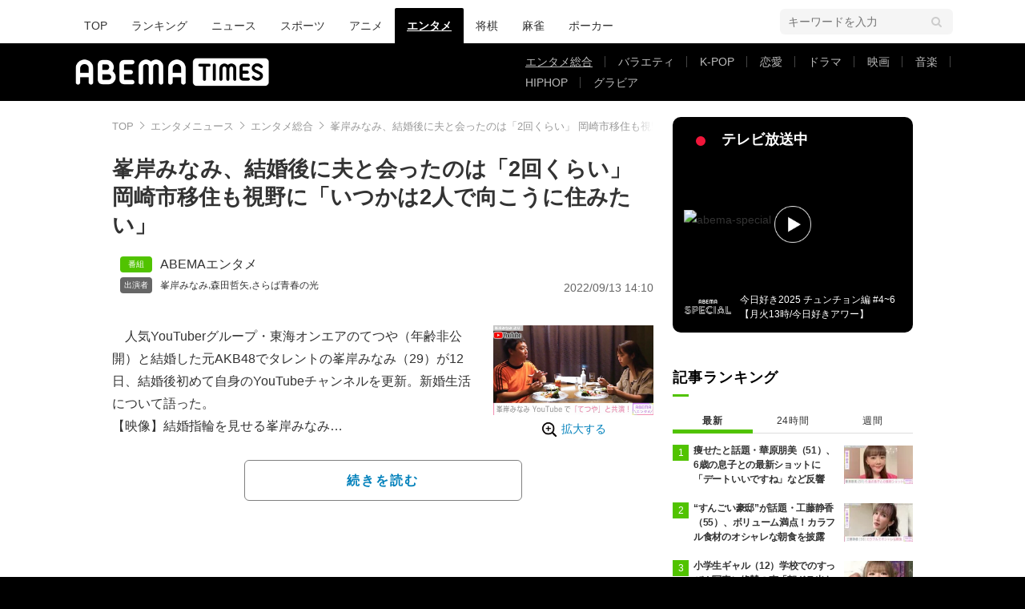

--- FILE ---
content_type: text/html; charset=utf-8
request_url: https://www.google.com/recaptcha/api2/aframe
body_size: 268
content:
<!DOCTYPE HTML><html><head><meta http-equiv="content-type" content="text/html; charset=UTF-8"></head><body><script nonce="5p_9--O3jSZ1KlY-1THURg">/** Anti-fraud and anti-abuse applications only. See google.com/recaptcha */ try{var clients={'sodar':'https://pagead2.googlesyndication.com/pagead/sodar?'};window.addEventListener("message",function(a){try{if(a.source===window.parent){var b=JSON.parse(a.data);var c=clients[b['id']];if(c){var d=document.createElement('img');d.src=c+b['params']+'&rc='+(localStorage.getItem("rc::a")?sessionStorage.getItem("rc::b"):"");window.document.body.appendChild(d);sessionStorage.setItem("rc::e",parseInt(sessionStorage.getItem("rc::e")||0)+1);localStorage.setItem("rc::h",'1768891161229');}}}catch(b){}});window.parent.postMessage("_grecaptcha_ready", "*");}catch(b){}</script></body></html>

--- FILE ---
content_type: application/x-javascript; charset=utf-8
request_url: https://times-abema.ismcdn.jp/resources/abema/js/common/yads.js?rd=202601131013
body_size: 108
content:
var yadObserver = new IntersectionObserver(function (entries){
  entries.forEach(function (entry){
    if (!entry.isIntersecting) return;
    entry.target.srcdoc = entry.target.dataset.srcdoc;
    yadObserver.unobserve(entry.target);
  });
}, {rootMargin: '20%'});
document.addEventListener( "readystatechange", function (event) {
  if (document.readyState === 'interactive') {
    var yframes = document.querySelectorAll('iframe.yahoo');
    for(var i = 0; i < yframes.length; i++){
      var yad = yframes[i]
      yadObserver.observe(yad);
    }
  }
}) ;


--- FILE ---
content_type: application/javascript; charset=utf-8
request_url: https://fundingchoicesmessages.google.com/f/AGSKWxW0mor4rvES2kozROJwvwIHZBv-fYWnbPY2j1ePOMmi3NK0fyXj4VnjC0Ou_Nzw6VGeoB_lrY7-LPycYl4k4Mp79_wrZJKQwbQG2eIt1d44cnu6sCOb7qNddEVFw0UZYT6Ut-5aUCq64h9NEGlDjccZbK4sWzSPkh4va_tG-bvyKtTukMqE9sSUDM8-/_/secretmedia-sdk-_728_x_90_/msnpopup./expads-/abDetector.js
body_size: -1293
content:
window['febf1698-5760-4151-9cf1-92e0a29b68d1'] = true;